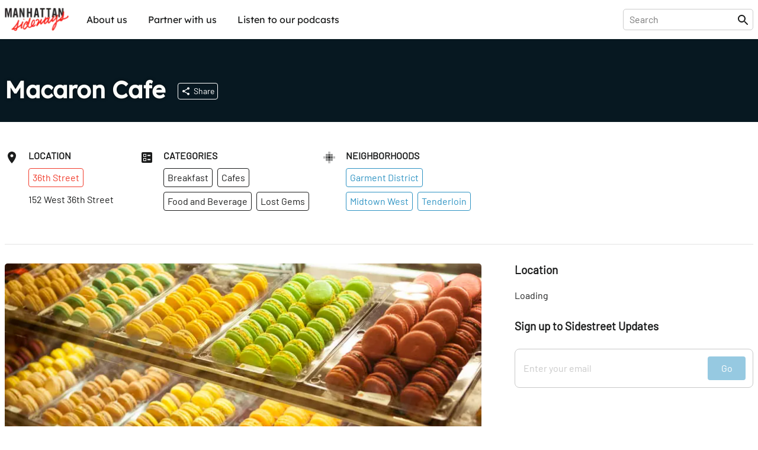

--- FILE ---
content_type: application/javascript
request_url: https://prism.app-us1.com/?a=28050770&u=https%3A%2F%2Fsideways.nyc%2Fdiscover%2FfBoB5mL5mVqtsWEg8eOtZ%2Fmacaron-cafe
body_size: 116
content:
window.visitorGlobalObject=window.visitorGlobalObject||window.prismGlobalObject;window.visitorGlobalObject.setVisitorId('10bfffc7-684c-4b6c-904b-d9401c95d2e8', '28050770');window.visitorGlobalObject.setWhitelistedServices('', '28050770');